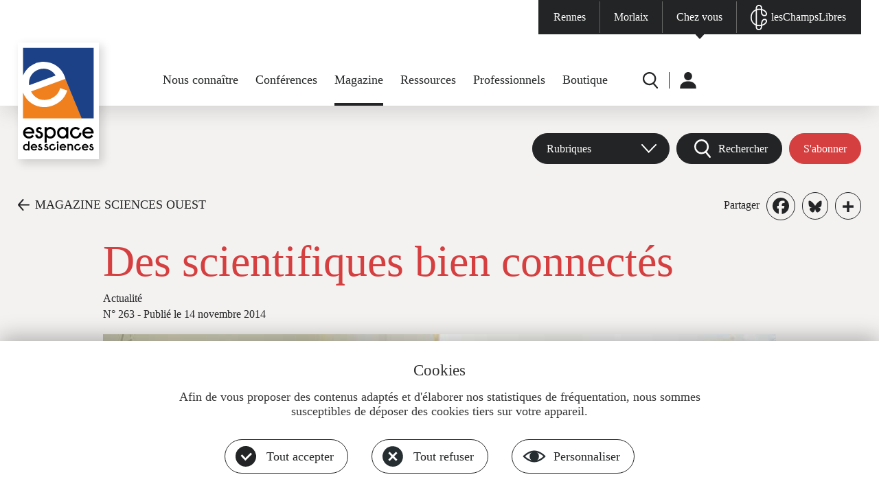

--- FILE ---
content_type: text/html; charset=UTF-8
request_url: https://www.espace-sciences.org/sciences-ouest/263/actualite/des-scientifiques-bien-connectes
body_size: 15239
content:
<!DOCTYPE html>
<html lang="fr" dir="ltr" prefix="og: https://ogp.me/ns#">
  <head>
    <link href="https://fonts.googleapis.com/css?family=Roboto:200,400,600,700,900" rel="stylesheet">
    <meta charset="utf-8" />
<noscript><style>form.antibot * :not(.antibot-message) { display: none !important; }</style>
</noscript><link rel="canonical" href="https://www.espace-sciences.org/sciences-ouest/263/actualite/des-scientifiques-bien-connectes" />
<meta property="og:site_name" content="L&#039;Espace des sciences | Sciences Ouest" />
<meta property="og:type" content="Actualité Sciences Ouest" />
<meta property="og:title" content="Des scientifiques bien connectés | Sciences Ouest" />
<meta property="og:description" content="Un chercheur a cartographié les coopérations scientifiques des laboratoires bretons. Surprise, les échanges avec l’Europe sont plus importants que les collaborations nationales." />
<meta property="og:image:url" content="https://www.espace-sciences.org/sites/default/files/sites/espace-sciences.org/files/images/sciences-ouest/actualite/scientifique-1000.jpg" />
<meta name="twitter:description" content="Un chercheur a cartographié les coopérations scientifiques des laboratoires bretons. Surprise, les échanges avec l’Europe sont plus importants que les collaborations nationales." />
<meta name="twitter:title" content="Des scientifiques bien connectés | Sciences Ouest" />
<meta name="twitter:image" content="https://www.espace-sciences.org/sites/default/files/sites/espace-sciences.org/files/images/sciences-ouest/actualite/scientifique-1000.jpg" />
<meta name="Generator" content="Drupal 10 (https://www.drupal.org)" />
<meta name="MobileOptimized" content="width" />
<meta name="HandheldFriendly" content="true" />
<meta name="viewport" content="width=device-width, initial-scale=1, maximum-scale=1, user-scalable=no" />
<meta property="Generator" content="Spam Master 2.67 - DB: 265 -Real-time Protection With Firewall Security at spammaster.org." />
<link rel="icon" href="/profiles/eds/themes/edsp/favicon.ico" type="image/vnd.microsoft.icon" />
<script>window.a2a_config=window.a2a_config||{};a2a_config.callbacks=[];a2a_config.overlays=[];a2a_config.templates={};a2a_config.icon_color = "#ffffff, #232425";

</script>

    <title>Des scientifiques bien connectés | Espace des sciences</title>
    <meta name="format-detection" content="telephone=no"/>
    <link rel="stylesheet" media="all" href="/sites/default/files/css/css_I-YNnuZyZixtuveqUgj7v7XYl2CQy0-OO8I_27Enn0M.css?delta=0&amp;language=fr&amp;theme=edsp&amp;include=[base64]" />
<link rel="stylesheet" media="all" href="/sites/default/files/css/css_zspENyaLXCXjP_aZhWyX--QL0DLxo_bKYYZ-wkBI7XM.css?delta=1&amp;language=fr&amp;theme=edsp&amp;include=[base64]" />

    
    <script type="text/javascript" src="https://app.mailjet.com/pas-nc-pop-in-v1.js"></script>
    <!-- Matomo -->
    <!--<script type="text/javascript">
      var _paq = _paq || [];

      // CNIL
      _paq.push([function() {
        var self = this;

        function getOriginalVisitorCookieTimeout() {
          var now = new Date(),
            nowTs = Math.round(now.getTime() / 1000),
            visitorInfo = self.getVisitorInfo();
          var createTs = parseInt(visitorInfo[2]);
          var cookieTimeout = 33696000; // 13 mois en secondes
          var originalTimeout = createTs + cookieTimeout -
            nowTs;
          return originalTimeout;
        }
        this.setVisitorCookieTimeout(getOriginalVisitorCookieTimeout());
      }]);

      /* tracker methods like "setCustomDimension" should be called before "trackPageView" */

      _paq.push(['trackPageView']);
      _paq.push(['enableLinkTracking']);
      (function() {
        var u = "//stats.espace-sciences.org/";
        _paq.push(['setTrackerUrl', u + 'pmat.php']);
        _paq.push(['setSiteId', '2']);
        var d = document,
          g = d.createElement('script'),
          s = d.getElementsByTagName('script')[0];
        g.type = 'text/javascript';
        g.async = true;
        g.defer = true;
        g.src = u + 'jmat';
        s.parentNode.insertBefore(g, s);
      })();
    </script>-->
    <!-- End Matomo Code -->
    <!--<script type="text/javascript">
      var _mtm = _mtm || [];
      _mtm.push({
        'mtm.startTime': (new Date().getTime()),
        'event': 'mtm.Start'
      });
      var d = document,
        g = d.createElement('script'),
        s = d.getElementsByTagName('script')[0];
      g.type = 'text/javascript';
      g.async = true;
      g.defer = true;
      g.src = 'https://stats.espace-sciences.org/js/container_4D6mO6m7.js';
      s.parentNode.insertBefore(g, s);
    </script>-->
    <!-- Matomo -->
    <script>
      var _paq = window._paq = window._paq || [];
      /* tracker methods like "setCustomDimension" should be called before "trackPageView" */
      _paq.push(['trackPageView']);
      _paq.push(['enableLinkTracking']);
      (function() {
        var u="https://stats.espace-sciences.org/";
        _paq.push(['setTrackerUrl', u+'pmat.php']);
        _paq.push(['setSiteId', '2']);
        var d=document, g=d.createElement('script'), s=d.getElementsByTagName('script')[0];
        g.async=true;
        g.src=u+'jmat';
        s.parentNode.insertBefore(g,s);
      })();
    </script>
    <noscript><p><img src="https://stats.espace-sciences.org/pmat.php?idsite=2&amp;rec=1" style="border:0;" alt="" /></p></noscript>
    <!-- End Matomo Code -->
  </head>
  <body class="role-anonymous region-content-used node-49488 sciences-ouest _63 actualite des-scientifiques-bien-connectes not-logged not-front node type-_-so-actualite theme-edsp">
        <a href="#main-content" class="visually-hidden focusable">
      Aller au contenu principal
    </a>
    
      <div class="dialog-off-canvas-main-canvas" data-off-canvas-main-canvas>
    <div id="page-container" class="layout-container">

  <header id="page-header" role="banner">
    <div id="page-header-inner">
      <nav id="menu-sites" class="clearfix center-1920">
        <div>
                  <ul class="menu clearfix level-0">
                    <li class="menu-item level-0 first menu-item--rennes">
        <a href="/rennes" data-drupal-link-system-path="node/63668">Rennes</a>
              </li>
                <li class="menu-item level-0 menu-item--morlaix">
        <a href="https://www.espace-sciences-morlaix.org">Morlaix</a>
              </li>
                <li class="menu-item level-0 menu-item--chez-vous">
        <a href="/" data-drupal-link-system-path="&lt;front&gt;">Chez vous</a>
              </li>
                <li class="menu-item level-0 last menu-item--leschampslibres">
        <a href="https://leschampslibres.fr">lesChampsLibres</a>
              </li>
            </ul>
  

</div>
      </nav>
      <div id="logo-menu-edsp" class="logo-menu center-1488 clearfix">
        <div id="logos">
          <a id="logo" href="/" title="Accueil" rel="home">
            <img src="/profiles/eds/themes/edsbase/images/header/logo-grand.svg" alt="Accueil" class="logo-grand">
            <img src="/profiles/eds/themes/edsbase/images/header/logo-petit.svg" alt="Accueil" class="logo-petit">
          </a>
        </div>
        <nav id="menu-principal">
          
                  <ul class="menu clearfix level-0">
                    <li class="menu-item level-0 expanded first menu-item--nous-connaitre has-children">
        <a href="/nous-connaitre/l-espace-des-sciences" data-drupal-link-system-path="node/41555">Nous connaître</a>
                                                <ul class="menu clearfix level-1"><div>
                    <li class="menu-item level-1 first menu-item--lespace-des-sciences">
        <a href="/nous-connaitre/l-espace-des-sciences" data-drupal-link-system-path="node/41555">L&#039;Espace des sciences</a>
              </li>
                <li class="menu-item level-1 menu-item--pole-bretagne-culture-scientifique">
        <a href="/nous-connaitre/pole-bretagne-culture-scientifique" data-drupal-link-system-path="node/56279">Pôle Bretagne culture scientifique</a>
              </li>
                <li class="menu-item level-1 menu-item--fete-de-la-science">
        <a href="/nous-connaitre/fete-science" data-drupal-link-system-path="node/63817">Fête de la science</a>
              </li>
                <li class="menu-item level-1 menu-item--nous-soutenir">
        <a href="/nous-connaitre/nous-soutenir" data-drupal-link-system-path="node/52111">Nous soutenir</a>
              </li>
                <li class="menu-item level-1 menu-item--offres-demploi">
        <a href="/nous-connaitre/offres-emploi" data-drupal-link-system-path="node/63763">Offres d&#039;emploi</a>
              </li>
                <li class="menu-item level-1 last menu-item--nous-contacter">
        <a href="/nous-contacter" data-drupal-link-system-path="webform/contact">Nous contacter</a>
              </li>
        </div>    </ul>
  
              </li>
                <li class="menu-item level-0 menu-item--conferences">
        <a href="/conferences" data-drupal-link-system-path="node/63670">Conférences</a>
              </li>
                <li class="menu-item level-0 expanded active-trail menu-item--magazine has-children">
        <a href="/sciences-ouest" data-drupal-link-system-path="node/63744">Magazine</a>
                                                <ul class="menu clearfix level-1"><div>
                    <li class="menu-item level-1 active-trail first menu-item--magazine-sciences-ouest">
        <a href="/sciences-ouest" data-drupal-link-system-path="node/63744">Magazine Sciences Ouest</a>
              </li>
                <li class="menu-item level-1 menu-item--les-archives">
        <a href="/sciences-ouest/archives" data-drupal-link-system-path="node/63745">Les archives</a>
              </li>
                <li class="menu-item level-1 menu-item--sabonner">
        <a href="https://boutique.espace-sciences.org/abonnements/">S&#039;abonner</a>
              </li>
                <li class="menu-item level-1 last menu-item--acheter-un-numero">
        <a href="https://boutique.espace-sciences.org/categorie-produit/magazine/">Acheter un numéro</a>
              </li>
        </div>    </ul>
  
              </li>
                <li class="menu-item level-0 expanded menu-item--ressources has-children">
        <a href="/la-science-en-question" data-drupal-link-system-path="node/63702">Ressources</a>
                                                <ul class="menu clearfix level-1"><div>
                    <li class="menu-item level-1 first menu-item--la-science-en-question">
        <a href="/la-science-en-question" data-drupal-link-system-path="node/63702">La science en question</a>
              </li>
                <li class="menu-item level-1 menu-item--juniors">
        <a href="/juniors" data-drupal-link-system-path="node/63687">Juniors</a>
              </li>
                <li class="menu-item level-1 menu-item--curieux-dastronomie">
        <a href="/curieux-astronomie" data-drupal-link-system-path="node/63722">Curieux d&#039;astronomie</a>
              </li>
                <li class="menu-item level-1 menu-item--expositions-passees">
        <a href="/expositions-passees" data-drupal-link-system-path="node/63766">Expositions passées</a>
              </li>
                <li class="menu-item level-1 last menu-item--espace-multimedia">
        <a href="/multimedia" data-drupal-link-system-path="node/63703">Espace multimédia</a>
              </li>
        </div>    </ul>
  
              </li>
                <li class="menu-item level-0 expanded menu-item--professionnels has-children">
        <a href="/prets-expositions" data-drupal-link-system-path="node/63729">Professionnels</a>
                                                <ul class="menu clearfix level-1"><div>
                    <li class="menu-item level-1 first menu-item--prets-dexpositions">
        <a href="/prets-expositions" data-drupal-link-system-path="node/63729">Prêts d&#039;expositions</a>
              </li>
                <li class="menu-item level-1 menu-item--enseignants">
        <a href="/enseignants" data-drupal-link-system-path="node/63673">Enseignants</a>
              </li>
                <li class="menu-item level-1 last menu-item--presse--medias">
        <a href="/presse-medias" data-drupal-link-system-path="node/63768">Presse &amp; médias</a>
              </li>
        </div>    </ul>
  
              </li>
                <li class="menu-item level-0 last menu-item--boutique">
        <a href="https://boutique.espace-sciences.org/">Boutique</a>
              </li>
            </ul>
  


        </nav>
        <nav id="menu-secondaire">
          <div class="clearfix">
                  <ul class="menu clearfix level-0">
                    <li class="menu-item level-0 first menu-item--r">
        <a href="/recherche" data-drupal-link-system-path="recherche">R</a>
              </li>
                <li class="menu-item level-0 expanded last menu-item--u has-children">
        <a href="/" data-drupal-link-system-path="&lt;front&gt;">U</a>
                                                <ul class="menu clearfix level-1"><div>
                    <li class="menu-item level-1 first last menu-item--me-connecter">
        <a href="/user/login" data-drupal-link-system-path="user/login">Me connecter</a>
              </li>
        </div>    </ul>
  
              </li>
            </ul>
  

</div>
        </nav>
      </div>
    </div>
  </header>

  <div id="menu-rwd"><div></div></div>
  <main id="page-main" role="main">
    
    
    
    
    <a id="main-content" tabindex="-1"></a>    <div class="layout-content">
        <div class="region region-content clearfix">
    <div data-drupal-messages-fallback class="hidden"></div>
<div id="block-contenudelapageprincipale" class="block block-system block-system-main-block">
  <div class="inner">
    
        
          <div class="content clearfix">
        



    
    

<article class="node">

  <div  id="contenu">

    <div id="entete-page" class="section">
      <div class="menu-so-wrapper center-1488">


<div id="menu-so" class="clearfix">
  <div class="abonnement item"><div class="views-element-container"><div class="view view-edsp-so-accueil view-id-edsp_so_accueil view-display-id-abonnement js-view-dom-id-e86af4779a8a5cbeb387c8b5b5f770e94c00e098b5ce7a910031299bb8c04e4b">
  
    
            <div class="view-content clearfix">
          <div class="views-row clearfix even views-row-1 first last">
    <div class="views-field views-field-field-lien-3"><div class="field-content"><a href="https://boutique.espace-sciences.org/abonnements/" target="_blank" rel="nofollow" class="bouton rouge">S'abonner</a></div></div>
  </div>

    </div>
            </div>
</div>
</div>
  <div class="rechercher item"><a href="#rechercher" class="bouton noir loupe">Rechercher</a></div>
  <nav class="menu-deroulant item">
                  <ul class="menu clearfix level-0">
                    <li class="menu-item level-0 expanded first last menu-item--rubriques has-children">
        <span>Rubriques</span>
                                                <ul class="menu clearfix level-1"><div>
                    <li class="menu-item level-1 first menu-item--actualites">
        <a href="/sciences-ouest/actualites" data-drupal-link-system-path="node/63749">Actualités</a>
              </li>
                <li class="menu-item level-1 menu-item--dossiers">
        <a href="/sciences-ouest/dossiers" data-drupal-link-system-path="node/63750">Dossiers</a>
              </li>
                <li class="menu-item level-1 menu-item--portraits">
        <a href="/sciences-ouest/portraits" data-drupal-link-system-path="node/63748">Portraits</a>
              </li>
                <li class="menu-item level-1 menu-item--grands-angles">
        <a href="/sciences-ouest/grands-angles" data-drupal-link-system-path="node/63747">Grands angles</a>
              </li>
                <li class="menu-item level-1 last menu-item--cartes-blanches">
        <a href="/sciences-ouest/cartes-blanches" data-drupal-link-system-path="node/63746">Cartes blanches</a>
              </li>
        </div>    </ul>
  
              </li>
            </ul>
  

</nav>
</div>

</div>
      <div id="retour-partage" class="center-1488">
        <div class="inner clearfix">
          <a href="/sciences-ouest/263" class="retour">MAGAZINE SCIENCES OUEST</a>
          <div class="partage"><span class="libelle">Partager</span><span class="a2a_kit a2a_kit_size_28 addtoany_list" data-a2a-url="https://www.espace-sciences.org/sciences-ouest/263/actualite/des-scientifiques-bien-connectes" data-a2a-title="Des scientifiques bien connectés"><a class="a2a_button_facebook"></a><a class="a2a_button_bluesky"></a><a class="a2a_dd addtoany_share" href="https://www.addtoany.com/share#url=https%3A%2F%2Fwww.espace-sciences.org%2Fsciences-ouest%2F263%2Factualite%2Fdes-scientifiques-bien-connectes&amp;title=Des%20scientifiques%20bien%20connect%C3%A9s"></a></span>
</div>
        </div>
      </div>
      <div id="texte-page" class="center-980">
        <h1 class="titre"><span class="field field--name-title field--type-string field--label-hidden">Des scientifiques bien connectés</span>
</h1>
        <h2 class="sous-titre">Actualité</h2>
        <div class="publication"><span>N° 263</span> - <span>Publié le 14 novembre 2014</span></div>
      </div>
      <div class="image center-980">  <img loading="lazy" src="/sites/default/files/styles/l980h562_1_744_/public/sites/espace-sciences.org/files/images/sciences-ouest/actualite/scientifique-1000.jpg?itok=ERvTJz_3" width="980" height="562" alt="" class="image-style-l980h562-1-744-" />


</div>
              <div class="credit center-980">© Université de Rennes1-G. Le Page</div>
                    <div class="legende center-794">Des étudiants roumains et leur professeur en visite dans le laboratoire Sciences chimiques de Rennes dans le cadre du projet “Les jeunes Européens dans la construction d&#039;une société de la connaissance”, <br />
le 23 octobre 2008.<br />
</div>
          </div>

    


<div id="rechercher" class="section recherche-rubrique">
  <div class="inner center-940">
    <div class="views-element-container"><a class="close" href="#close" title="Fermer"></a>
<div class="views-element">
  <div class="vis view view-edsp-so-accueil view-id-edsp_so_accueil view-display-id-rechercher js-view-dom-id-f512a14c5c1dbef21de2da874929a314acba9916a9f9567e782e31b4330a27f7">
    <h2 class="rechercher-titre">Magazine</h2>
              <div class="view-filters">
        <form class="views-exposed-form bef-exposed-form" data-bef-auto-submit="" data-bef-auto-submit-delay="500" data-bef-auto-submit-minimum-length="3" data-bef-auto-submit-full-form="" data-drupal-selector="views-exposed-form-edsp-so-accueil-rechercher" action="/json/edsp/so/accueil/cartes-blanches" method="get" id="views-exposed-form-edsp-so-accueil-rechercher" accept-charset="UTF-8">
  <div class="form--inline clearfix">
  <div class="spammaster-honey js-form-wrapper form-wrapper" style="display: none !important;"><input autocomplete="off" data-drupal-selector="edit-spammaster-extra-field-1" aria-describedby="edit-spammaster-extra-field-1--description" type="text" id="edit-spammaster-extra-field-1" name="spammaster_extra_field_1" value="" size="60" maxlength="128" class="form-text" />
</div>
<div class="spammaster-honey js-form-wrapper form-wrapper" style="display: none !important;"><input autocomplete="off" data-drupal-selector="edit-spammaster-extra-field-2" aria-describedby="edit-spammaster-extra-field-2--description" type="text" id="edit-spammaster-extra-field-2" name="spammaster_extra_field_2" value="" size="60" maxlength="128" class="form-text" />
</div>
<div class="js-form-item form-item js-form-type-textfield form-type-textfield js-form-item-combine form-item-combine">
      
        <input placeholder="Votre recherche" class="recherche form-text" data-drupal-selector="edit-combine" type="text" id="edit-combine" name="combine" value="" size="30" maxlength="128" />

        </div>
<div class="js-form-item form-item js-form-type-select form-type-select js-form-item-type-contenu form-item-type-contenu">
      
        <select class="type form-select" data-drupal-selector="edit-type-contenu" id="edit-type-contenu" name="type_contenu"><option value="All" selected="selected">Type d&#039;article</option><option value="2_so_actualite">Actualité</option><option value="so_carte_blanche_edsp">Carte blanche</option><option value="2_so_cqjc">Ce que je cherche [Portrait]</option><option value="2_so_dossier">Dossier</option><option value="2_so_plus">En savoir plus</option><option value="2_so_7">Épreuve par 7 [Portrait]</option><option value="2_so_evenement">Évènement du mois</option></select>

        </div>
<div class="js-form-item form-item js-form-type-select form-type-select js-form-item-categorie-so form-item-categorie-so">
      
        <select class="categorie form-select" data-drupal-selector="edit-categorie-so" id="edit-categorie-so" name="categorie_so"><option value="All" selected="selected">Catégorie</option><option value="6256">Archéo</option><option value="5645">Ciel &amp; Espace</option><option value="6032">Événement</option><option value="6027">Géographie</option><option value="6028">Histoire</option><option value="6025">Innovation</option><option value="6257">Nature</option><option value="6258">Physique-Chimie</option><option value="5643">Santé</option><option value="6029">Société</option><option value="5642">Technologies</option></select>

        </div>
<div class="js-form-item form-item js-form-type-textfield form-type-textfield js-form-item-numero form-item-numero">
      
        <input placeholder="Numéro" class="numero form-text" data-drupal-selector="edit-numero" type="text" id="edit-numero" name="numero" value="" size="30" maxlength="128" />

        </div>
<div class="js-form-item form-item js-form-type-textfield form-type-textfield js-form-item-mois form-item-mois">
      
        <input placeholder="Mois (AAAA-MM)" class="mois form-text" data-drupal-selector="edit-mois" type="text" id="edit-mois" name="mois" value="" size="12" maxlength="7" />

        </div>
<div class="js-form-item form-item js-form-type-textfield form-type-textfield js-form-item-spammaster-page form-item-spammaster-page form-no-label form-disabled">
        <input class="spammaster-honey form-text" style="display: none !important;" data-drupal-selector="edit-spammaster-page" disabled="disabled" type="text" id="edit-spammaster-page" name="spammaster_page" value="form" size="60" maxlength="128" />

        </div>
<div data-drupal-selector="edit-actions" class="form-actions js-form-wrapper form-wrapper" id="edit-actions"><input data-bef-auto-submit-click="" class="valider button js-form-submit form-submit" data-drupal-selector="edit-submit-edsp-so-accueil" type="submit" id="edit-submit-edsp-so-accueil" value="VALIDER" />
</div>
<fieldset class="categorie fieldgroup form-composite js-form-item form-item js-form-wrapper form-wrapper" data-drupal-selector="edit-categorie" id="edit-categorie--wrapper">
      <legend>
    <span class="fieldset-legend"></span>
  </legend>
  <div class="fieldset-wrapper">
                <div id="edit-categorie" class="form-radios"><div class="form-radios form--inline">
                  <div class="js-form-item form-item js-form-type-radio form-type-radio js-form-item-categorie form-item-categorie">
        <input class="categorie form-radio" data-drupal-selector="edit-categorie-all" type="radio" id="edit-categorie-all" name="categorie" value="All" checked="checked" />

        <label for="edit-categorie-all" class="option">Tout</label>
      </div>

                    <div class="js-form-item form-item js-form-type-radio form-type-radio js-form-item-categorie form-item-categorie">
        <input class="categorie form-radio" data-drupal-selector="edit-categorie-3082" type="radio" id="edit-categorie-3082" name="categorie" value="3082" />

        <label for="edit-categorie-3082" class="option">Vidéo</label>
      </div>

                    <div class="js-form-item form-item js-form-type-radio form-type-radio js-form-item-categorie form-item-categorie">
        <input class="categorie form-radio" data-drupal-selector="edit-categorie-3083" type="radio" id="edit-categorie-3083" name="categorie" value="3083" />

        <label for="edit-categorie-3083" class="option">Audio</label>
      </div>

                    <div class="js-form-item form-item js-form-type-radio form-type-radio js-form-item-categorie form-item-categorie">
        <input class="categorie form-radio" data-drupal-selector="edit-categorie-3085" type="radio" id="edit-categorie-3085" name="categorie" value="3085" />

        <label for="edit-categorie-3085" class="option">Photos</label>
      </div>

      </div>
</div>

          </div>
</fieldset>

</div>

</form>

      </div>
        <div class="view-counter">
      4513 résultat(s) trouvé(s)
    </div>
          <div class="view-content view-results clearfix">
        <div data-drupal-views-infinite-scroll-content-wrapper class="views-infinite-scroll-content-wrapper clearfix">    <div class="views-row clearfix even views-row-1 first">
    <div class="views-field views-field-nothing"><span class="field-content">    
<a href="/sciences-ouest/434/dossier/la-fee-electricite-de-l-atome-au-courant" class="lien-voir clearfix">
  <div class="image">
    <img loading="lazy" src="/sites/default/files/styles/l300w180/public/images/sciences-ouest/dossiers/banniere-V2_dossier-434_2560x590x2.jpg?itok=bL6L6A0c" width="300" height="180" alt="" class="image-style-l300w180" />



  </div>
  <div class="texte">
          <h3 class="titre"><span>La fée électricité, de l’atome au courant</span></h3>
              <div class="type">  
Dossier</div>
    <div class="date">N° 434 - <time datetime="2026-01-01T12:00:00Z" class="datetime">janvier 2026</time>
</div>
    <div class="pied">
      <div class="categorie-contenu gris"><div class="item-list"><ul><li>Article</li></ul></div></div>
              <div class="theme">Technologies</div>
          </div>
  </div>
</a></span></div>
  </div>
    <div class="views-row clearfix odd views-row-2">
    <div class="views-field views-field-nothing"><span class="field-content">    
<a href="/sciences-ouest/434/dossier/quand-le-courant-traverse-le-corps" class="lien-voir clearfix">
  <div class="image">
    <img loading="lazy" src="/sites/default/files/styles/l300w180/public/images/sciences-ouest/dossiers/courant-traverse-le-corps_1960x1100.jpg?itok=MdFgr1n7" width="300" height="180" alt="" class="image-style-l300w180" />



  </div>
  <div class="texte">
          <h3 class="titre"><span>Quand le courant traverse le corps</span></h3>
              <div class="type">  
Dossier</div>
    <div class="date">N° 434 - <time datetime="2026-01-01T12:00:00Z" class="datetime">janvier 2026</time>
</div>
    <div class="pied">
      <div class="categorie-contenu gris"><div class="item-list"><ul><li>Article</li></ul></div></div>
              <div class="theme">Physique-Chimie</div>
          </div>
  </div>
</a></span></div>
  </div>
    <div class="views-row clearfix even views-row-3">
    <div class="views-field views-field-nothing"><span class="field-content">    
<a href="/sciences-ouest/434/dossier/sommes-nous-electriques" class="lien-voir clearfix">
  <div class="image">
    <img loading="lazy" src="/sites/default/files/styles/l300w180/public/images/sciences-ouest/dossiers/sommes-nous-electrique_1960x1100_0.jpg?itok=qD6NSj9g" width="300" height="180" alt="" class="image-style-l300w180" />



  </div>
  <div class="texte">
          <h3 class="titre"><span>Sommes-nous électriques ?</span></h3>
              <div class="type">  
Dossier</div>
    <div class="date">N° 434 - <time datetime="2026-01-01T12:00:00Z" class="datetime">janvier 2026</time>
</div>
    <div class="pied">
      <div class="categorie-contenu gris"><div class="item-list"><ul><li>Article</li></ul></div></div>
              <div class="theme">Santé</div>
          </div>
  </div>
</a></span></div>
  </div>
    <div class="views-row clearfix odd views-row-4">
    <div class="views-field views-field-nothing"><span class="field-content">    
<a href="/sciences-ouest/434/dossier/pourquoi-certaines-anguilles-sont-electriques" class="lien-voir clearfix">
  <div class="image">
    <img loading="lazy" src="/sites/default/files/styles/l300w180/public/images/sciences-ouest/dossiers/anguilles-electriques_1960x1100.jpg?itok=Qty4OpiS" width="300" height="180" alt="" class="image-style-l300w180" />



  </div>
  <div class="texte">
          <h3 class="titre"><span>Pourquoi certaines anguilles sont électriques ?</span></h3>
              <div class="type">  
Dossier</div>
    <div class="date">N° 434 - <time datetime="2026-01-01T12:00:00Z" class="datetime">janvier 2026</time>
</div>
    <div class="pied">
      <div class="categorie-contenu gris"><div class="item-list"><ul><li>Article</li></ul></div></div>
              <div class="theme">Nature</div>
          </div>
  </div>
</a></span></div>
  </div>
    <div class="views-row clearfix even views-row-5 last">
    <div class="views-field views-field-nothing"><span class="field-content">    
<a href="/sciences-ouest/434/dossier/des-etincelles-jusque-dans-les-nuages" class="lien-voir clearfix">
  <div class="image">
    <img loading="lazy" src="/sites/default/files/styles/l300w180/public/images/sciences-ouest/dossiers/etincelles-nuages_1960x1100_0.jpg?itok=WIBsc06B" width="300" height="180" alt="" class="image-style-l300w180" />



  </div>
  <div class="texte">
          <h3 class="titre"><span>Des étincelles jusque dans les nuages</span></h3>
              <div class="type">  
Dossier</div>
    <div class="date">N° 434 - <time datetime="2026-01-01T12:00:00Z" class="datetime">janvier 2026</time>
</div>
    <div class="pied">
      <div class="categorie-contenu gris"><div class="item-list"><ul><li>Article</li></ul></div></div>
              <div class="theme">Physique-Chimie</div>
          </div>
  </div>
</a></span></div>
  </div>
</div>

      </div>
              
<ul class="js-pager__items pager" data-drupal-views-infinite-scroll-pager>
  <li class="pager__item">
    <a class="button" href="?page=1" title="Charger plus d'éléments" rel="next"></a>
  </li>
</ul>

          </div>
</div>


</div>

  </div>
</div>


          <div id="redactionnel-haut" class="section center-794">
        <div class="inner">
          <div class="chapeau"><p>Un chercheur a cartographié les coopérations scientifiques des laboratoires bretons. Surprise, les échanges avec l’Europe sont plus importants que les collaborations nationales.</p>
</div>
          <div class="texte"><p>La recherche bretonne est ouverte sur le monde. Les chercheurs entretiennent des relations avec la plupart de leurs confrères étrangers dans toutes les disciplines scientifiques, qu’ils soient en Europe ou sur d’autres continents. C’est ce qu’il ressort des travaux récemment publiés(1) de Bertrand Moro, du laboratoire Reso (Rennes - espaces et sociétés) de l’Université Rennes2. Le géographe s’interroge sur la réalité d’un système régional de recherche : <em>« À l’heure où l’on parle d’économie de la connaissance – c’est l’objectif de la stratégie de Lisbonne pour l’Union européenne –, l’attractivité territoriale et la visibilité internationale constituent des enjeux majeurs du développement socio-économique, d’où l’importance d’une structuration de la recherche. »</em></p>
</div>
                  </div>
      </div>
    
    
    
          <div id="redactionnel-bas" class="section center-794">
        <div class="inner">
                      <div class="texte"><p><img alt src="/sites/espace-sciences.org/files/documents/sciences-ouest/scientifique_602.jpg" style="line-height: 1.333em; width: 602px; height: 511px;"><span style="font-size: 11px; line-height: 1.333em;">© Bertrand Moro</span></p><p><strong>Dans toutes les disciplines</strong></p><p><span style="line-height: 1.333em;">Pour son étude, le chercheur a construit une base de données inédite à partir des rapports quadriennaux de tous les laboratoires de la région. Pendant trois ans, il a collecté et analysé plusieurs milliers de pages d’informations auprès de chaque établissement(2). Premier constat, la région possède de nombreuses structures de recherche (139) dans toutes les disciplines, avec une prédominance des sciences marines et agronomiques. Tous les organismes nationaux n’ont pas forcément un centre en région, mais la plupart sont quand même présents en Bretagne. Le développement de réseaux régionaux, tels que le Pôle de recherche et d’enseignement supérieur (Pres) Université européenne de Bretagne, devrait encore renforcer ces points forts.</span></p><p><strong>Rayonnement international</strong></p><p><span style="line-height: 1.333em;">L’autre atout de la recherche bretonne, c’est son rayonnement international. À partir des échanges de personnels (professeurs invités, stages de recherche, conventions interlaboratoires...), Bertrand Moro a dessiné les cartes des relations scientifiques dans le monde.</span></p><p>Sans surprise, les États-Unis prennent la première place hors Union européenne (18%). Au sein de l’Europe, le principal partenaire de la Bretagne (17%) est le Royaume-Uni. <em>« Ce sont toujours les plus gros pôles de recherche qui drainent les principaux flux de collaboration »,</em> observe-t-il. L’étude révèle aussi que les laboratoires bretons collaborent beaucoup plus à l’échelle européenne que nationale. En France, l’essentiel des échanges a lieu avec la région parisienne (45%) et les Pays de la Loire (16%), où joue la proximité géographique.<br>Sur le plan régional, les échanges répondent surtout à une logique de site et de spécialités. <em>« Pour de nombreuses coopérations scientifiques, on retrouve très clairement le caractère bipolaire du territoire, avec les pôles rennais et brestois (80% des laboratoires), auxquels s’ajoutent des collaborations dispersées dans les villes du littoral »,</em> note le chercheur.</p><p><strong>Pousser la porte du voisin</strong></p><p><span style="line-height: 1.333em;">Conclusion ? Même si l’on ne peut parler de système régional, la recherche bretonne fait preuve d’une richesse et d’une polyvalence qui la positionnent parmi les meilleures françaises, affirme Bertrand Moro, qui espère que son analyse aidera les laboratoires et leur tutelle à réduire certains déficits d’information : </span><em style="line-height: 1.333em;">« Les responsables que j’ai interrogés disent souvent mieux connaître leurs homologues étrangers traitant des mêmes thématiques que leurs collègues. »</em><span style="line-height: 1.333em;"> Peut-être pousseront-ils maintenant la porte du labo voisin !</span></p></div>
                                          <div class="auteur">Raphaël Baldos</div>
                                          <div class="onglets">
                              <input type="radio" id="notes" name="onglets" checked="checked">
                <label for="notes">Notes</label>
                <div class="onglet"><p>(1)Publication dans L’Information géographique, à partir de sa thèse <em>“L’organisation territoriale de la recherche publique en Bretagne : une approche systémique”</em>, dirigée par le professeur Guy Baudelle.<br>(2)Données collectées en 2002 dont certaines ont été réactualisées en 2006.</p>
</div>
                                            <input type="radio" id="contact" name="onglets">
                <label for="contact">Contact</label>
                <div class="onglet"><p>Bertrand Moro <span class="spamspan"><span class="u">bertrand.moro</span> [at] <span class="d">laposte.net</span><span class="t"> (bertrand[dot]moro[at]laposte[dot]net)</span></span></p>
</div>
                          </div>
                  </div>
      </div>
    
          <div id="frise-actualite" class="section ph">
        <div class="inner">
          <h2 class="section-titre">TOUTES LES ACTUALITÉS</h2>
        </div>
      </div>
    
    


<div id="pied-so" class="section rouge ph pb">
  <div class="inner center-1200 clearfix">
    <div class="liens">
      <div class="magazine"><a href="/sciences-ouest/magazine">Découvrir le magazine</a></div>
      <div class="abonnement"><div class="views-element-container"><div class="view view-edsp-so-accueil view-id-edsp_so_accueil view-display-id-abonnement_2 js-view-dom-id-f4d6aa7a79e901c3acab573bd5e149a052c62e32e1dca5c7cd8a9dd5aa7151ad">
  
    
            <div class="view-content clearfix">
          <div class="views-row clearfix even views-row-1 first last">
    <div class="views-field views-field-field-lien-3"><div class="field-content"><a href="https://boutique.espace-sciences.org/abonnements/" target="_blank" rel="nofollow">Je veux m'abonner</a></div></div>
  </div>

    </div>
            </div>
</div>
</div>
    </div>
    <div class="nl">
      <div>Abonnez-vous à la newsletter<br>du magazine Sciences Ouest</div>
      <iframe data-w-token="f174284ec915a0920246" data-w-type="pop-in" frameborder="0" scrolling="yes" marginheight="0" marginwidth="0" src="https://7ooj.mjt.lu/wgt/7ooj/n7r/form?c=d2e9c681" width="100%" style="height: 0;"></iframe>
      <iframe data-w-token="f174284ec915a0920246" data-w-type="trigger" frameborder="0" scrolling="no" marginheight="0" marginwidth="0" src="https://7ooj.mjt.lu/wgt/7ooj/n7r/trigger?c=b7927ee3" width="100%" style="height: 0;"></iframe>
    </div>
    <div class="reseaux">
      <h2>Suivez Sciences Ouest</h2>
      <div class="liens-reseaux">
        <div class="views-element-container"><div class="view view-edsp-so-accueil view-id-edsp_so_accueil view-display-id-reseaux js-view-dom-id-681153ffd584a1102233448a1b5ccbd15be8c1ae6156dc1bb5ad3f0129f3d8fe">
  
    
            <div class="view-content clearfix">
          <div class="views-row clearfix even views-row-1 first last">
    <div class="views-field views-field-nothing"><span class="field-content"><a href="https://www.facebook.com/SciencesOuestMag" rel="nofollow" target="_blank" class="facebook" title="Compte Facebook de Sciences Ouest"></a><a href="https://bsky.app/profile/sciencesouest.bsky.social" rel="nofollow" target="_blank" class="twitter" title="Compte Bluesky de Sciences Ouest"></a><a href="https://www.espace-sciences.org/cafeseds/podcasts" rel="nofollow" target="_blank" class="youtube" title="Compte Youtube de Sciences Ouest"></a></span></div>
  </div>

    </div>
            </div>
</div>

      </div>
    </div>
  </div>
</div>


  </div>

</article>

      </div>
      </div>
</div>

  </div>

    </div>  </main>

  <footer id="page-footer" role="contentinfo">
    <div id="reseaux-nl-menus">
      <div id="menus" class="chez-vous center-1488 clearfix">
        <div id="menus-1" class="menus clearfix">
          <nav class="rennes menu">
            <h2>Espace des sciences<br>Rennes</h2>
            <div class="sep"></div>
            
                  <ul class="menu clearfix level-0">
                    <li class="menu-item level-0 first menu-item--nous-contacter">
        <a href="/nous-contacter" data-drupal-link-system-path="webform/contact">Nous contacter</a>
              </li>
                <li class="menu-item level-0 expanded menu-item--infos-pratiques has-children">
        <a href="/" data-drupal-link-system-path="&lt;front&gt;">Infos pratiques</a>
                                                <ul class="menu clearfix level-1"><div>
                    <li class="menu-item level-1 first menu-item--infos--resas">
        <a href="/rennes/infos-pratiques" data-drupal-link-system-path="node/63682">Infos &amp; résas</a>
              </li>
                <li class="menu-item level-1 menu-item--accessibilite">
        <a href="/rennes/infos-pratiques#accessibilite" data-drupal-link-system-path="node/63682">Accessibilité</a>
              </li>
                <li class="menu-item level-1 menu-item--horaires">
        <a href="/rennes/infos-pratiques#horaires" data-drupal-link-system-path="node/63682">Horaires</a>
              </li>
                <li class="menu-item level-1 menu-item--tarifs">
        <a href="/rennes/infos-pratiques#tarifs" data-drupal-link-system-path="node/63682">Tarifs</a>
              </li>
                <li class="menu-item level-1 last menu-item--acces">
        <a href="/rennes/infos-pratiques#acces" data-drupal-link-system-path="node/63682">Accès</a>
              </li>
        </div>    </ul>
  
              </li>
                <li class="menu-item level-0 expanded menu-item--au-programme has-children">
        <a href="/" data-drupal-link-system-path="&lt;front&gt;">Au programme</a>
                                                <ul class="menu clearfix level-1"><div>
                    <li class="menu-item level-1 first menu-item--agenda">
        <a href="/rennes/agenda" data-drupal-link-system-path="node/64379">Agenda</a>
              </li>
                <li class="menu-item level-1 menu-item--expositions">
        <a href="/rennes/expositions" data-drupal-link-system-path="node/63767">Expositions</a>
              </li>
                <li class="menu-item level-1 menu-item--planetarium">
        <a href="/rennes/planetarium" data-drupal-link-system-path="node/63723">Planétarium</a>
              </li>
                <li class="menu-item level-1 menu-item--conferences">
        <a href="/rennes/conferences" data-drupal-link-system-path="node/63671">Conférences</a>
              </li>
                <li class="menu-item level-1 menu-item--evenements">
        <a href="/rennes/evenements" data-drupal-link-system-path="node/63762">Événements</a>
              </li>
                <li class="menu-item level-1 last menu-item--fete-de-la-science">
        <a href="/rennes/fete-science" data-drupal-link-system-path="node/63675">Fête de la science</a>
              </li>
        </div>    </ul>
  
              </li>
                <li class="menu-item level-0 expanded menu-item--vous-etes has-children">
        <a href="/" data-drupal-link-system-path="&lt;front&gt;">Vous êtes</a>
                                                <ul class="menu clearfix level-1"><div>
                    <li class="menu-item level-1 first menu-item--famille">
        <a href="/rennes/vous-etes/famille" data-drupal-link-system-path="node/63756">Famille</a>
              </li>
                <li class="menu-item level-1 menu-item---jeune-et-etudiant">
        <a href="/rennes/vous-etes/jeunes-etudiants" data-drupal-link-system-path="node/63755"> Jeune et étudiant</a>
              </li>
                <li class="menu-item level-1 menu-item--abonne">
        <a href="/rennes/vous-etes/abonne" data-drupal-link-system-path="node/63757">Abonné</a>
              </li>
                <li class="menu-item level-1 menu-item--groupes">
        <a href="/rennes/vous-etes/groupes" data-drupal-link-system-path="node/63753">Groupes</a>
              </li>
                <li class="menu-item level-1 menu-item--enseignant">
        <a href="/rennes/vous-etes/enseignants" data-drupal-link-system-path="node/63751">Enseignant</a>
              </li>
                <li class="menu-item level-1 menu-item--professionnel">
        <a href="/rennes/vous-etes/professionnel" data-drupal-link-system-path="node/63758">Professionnel</a>
              </li>
                <li class="menu-item level-1 last menu-item--presse-et-medias">
        <a href="/rennes/vous-etes/presse-media" data-drupal-link-system-path="node/63754">Presse et médias</a>
              </li>
        </div>    </ul>
  
              </li>
                <li class="menu-item level-0 menu-item--billetterie">
        <a href="https://billetterie.leschampslibres.fr/fr-FR/billetterie">Billetterie</a>
              </li>
                <li class="menu-item level-0 menu-item--your-visit">
        <a href="/rennes/your-visit" data-drupal-link-system-path="node/63685">Your visit</a>
              </li>
                <li class="menu-item level-0 last menu-item--tu-visita">
        <a href="/rennes/tu-visita" data-drupal-link-system-path="node/63684">Tu visita</a>
              </li>
            </ul>
  


          </nav>
          <nav class="morlaix menu">
            <h2>Espace des sciences<br>Morlaix</h2>
            <div class="sep"></div>
            
                  <ul class="menu clearfix level-0">
                    <li class="menu-item level-0 first menu-item--nous-contacter">
        <a href="https://www.espace-sciences-morlaix.org/contact/">Nous contacter</a>
              </li>
                <li class="menu-item level-0 expanded menu-item--infos-pratiques has-children">
        <a href="https://www.espace-sciences-morlaix.org/infos-pratiques-2/">Infos pratiques</a>
                                                <ul class="menu clearfix level-1"><div>
                    <li class="menu-item level-1 first menu-item--infos--resas">
        <a href="https://www.espace-sciences-morlaix.org/infos-pratiques-2/">Infos &amp; résas</a>
              </li>
                <li class="menu-item level-1 menu-item--accessibilite">
        <a href="https://www.espace-sciences-morlaix.org/infos-pratiques-2/#accessibilite">Accessibilité</a>
              </li>
                <li class="menu-item level-1 menu-item--horaires">
        <a href="https://www.espace-sciences-morlaix.org/infos-pratiques-2/#horaires">Horaires</a>
              </li>
                <li class="menu-item level-1 menu-item--tarifs">
        <a href="https://www.espace-sciences-morlaix.org/infos-pratiques-2/#tarifs">Tarifs</a>
              </li>
                <li class="menu-item level-1 last menu-item--acces">
        <a href="https://www.espace-sciences-morlaix.org/infos-pratiques-2/#acces">Accès</a>
              </li>
        </div>    </ul>
  
              </li>
                <li class="menu-item level-0 expanded menu-item--au-programme has-children">
        <a href="https://www.espace-sciences-morlaix.org/agenda/">Au programme</a>
                                                <ul class="menu clearfix level-1"><div>
                    <li class="menu-item level-1 first menu-item--agenda">
        <a href="https://www.espace-sciences-morlaix.org/agenda/">Agenda</a>
              </li>
                <li class="menu-item level-1 last menu-item--les-expositions">
        <a href="https://www.espace-sciences-morlaix.org/expositions/">Les expositions</a>
              </li>
        </div>    </ul>
  
              </li>
                <li class="menu-item level-0 expanded menu-item--vous-etes has-children">
        <a href="https://www.espace-sciences-morlaix.org/visiteur/famille/">Vous êtes</a>
                                                <ul class="menu clearfix level-1"><div>
                    <li class="menu-item level-1 first menu-item--famille">
        <a href="https://www.espace-sciences-morlaix.org/visiteur/famille/">Famille</a>
              </li>
                <li class="menu-item level-1 menu-item--jeune-et-etudiant">
        <a href="https://www.espace-sciences-morlaix.org/visiteur/jeune-et-etudiant-2/">Jeune et étudiant</a>
              </li>
                <li class="menu-item level-1 menu-item--groupe">
        <a href="https://www.espace-sciences-morlaix.org/visiteur/groupe/" title="Groupe">Groupe</a>
              </li>
                <li class="menu-item level-1 last menu-item--enseignant">
        <a href="https://www.espace-sciences-morlaix.org/visiteur/enseignant/">Enseignant</a>
              </li>
        </div>    </ul>
  
              </li>
                <li class="menu-item level-0 expanded menu-item--la-manufacture has-children">
        <a href="/" data-drupal-link-system-path="&lt;front&gt;">La Manufacture</a>
                                                <ul class="menu clearfix level-1"><div>
                    <li class="menu-item level-1 first menu-item--son-histoire">
        <a href="https://www.espace-sciences-morlaix.org/accueil/la-manufacture-historique/">Son histoire</a>
              </li>
                <li class="menu-item level-1 last menu-item--lespace-des-sciences-de-morlaix">
        <a href="https://www.espace-sciences-morlaix.org/accueil/lespace-des-sciences-de-morlaix/">L&#039;Espace des sciences de Morlaix</a>
              </li>
        </div>    </ul>
  
              </li>
                <li class="menu-item level-0 last menu-item--billetterie">
        <a href="https://reservation.espace-sciences-morlaix.org/">Billetterie</a>
              </li>
            </ul>
  


          </nav>
        </div>
        <div id="menus-2" class="menus clearfix">
          <nav class="chez-vous menu">
            <h2>L'Espace des sciences<br>Chez vous</h2>
            <div class="sep"></div>
            
                  <ul class="menu clearfix level-0">
                    <li class="menu-item level-0 first menu-item--conferences">
        <a href="/conferences" data-drupal-link-system-path="node/63670">Conférences</a>
              </li>
                <li class="menu-item level-0 expanded active-trail menu-item--magazine has-children">
        <a href="/sciences-ouest" data-drupal-link-system-path="node/63744">Magazine</a>
                                                <ul class="menu clearfix level-1"><div>
                    <li class="menu-item level-1 active-trail first menu-item--magazine-sciences-ouest">
        <a href="/sciences-ouest" data-drupal-link-system-path="node/63744">Magazine Sciences Ouest</a>
              </li>
                <li class="menu-item level-1 menu-item--les-archives">
        <a href="/sciences-ouest/archives" data-drupal-link-system-path="node/63745">Les archives</a>
              </li>
                <li class="menu-item level-1 menu-item--sabonner">
        <a href="https://boutique.espace-sciences.org/abonnements/">S&#039;abonner</a>
              </li>
                <li class="menu-item level-1 last menu-item--acheter-un-numero">
        <a href="https://boutique.espace-sciences.org/categorie-produit/magazine/">Acheter un numéro</a>
              </li>
        </div>    </ul>
  
              </li>
                <li class="menu-item level-0 expanded menu-item--ressources has-children">
        <a href="/la-science-en-question" data-drupal-link-system-path="node/63702">Ressources</a>
                                                <ul class="menu clearfix level-1"><div>
                    <li class="menu-item level-1 first menu-item--la-science-en-question">
        <a href="/la-science-en-question" data-drupal-link-system-path="node/63702">La science en question</a>
              </li>
                <li class="menu-item level-1 menu-item--juniors">
        <a href="/juniors" data-drupal-link-system-path="node/63687">Juniors</a>
              </li>
                <li class="menu-item level-1 menu-item--curieux-dastronomie">
        <a href="/curieux-astronomie" data-drupal-link-system-path="node/63722">Curieux d&#039;astronomie</a>
              </li>
                <li class="menu-item level-1 menu-item--expositions-passees">
        <a href="/expositions-passees" data-drupal-link-system-path="node/63766">Expositions passées</a>
              </li>
                <li class="menu-item level-1 last menu-item--espace-multimedias">
        <a href="/multimedia" data-drupal-link-system-path="node/63703">Espace multimédias</a>
              </li>
        </div>    </ul>
  
              </li>
                <li class="menu-item level-0 expanded menu-item--professionnels has-children">
        <a href="/prets-expositions" data-drupal-link-system-path="node/63729">Professionnels</a>
                                                <ul class="menu clearfix level-1"><div>
                    <li class="menu-item level-1 first menu-item--prets-dexpositions">
        <a href="/prets-expositions" data-drupal-link-system-path="node/63729">Prêts d&#039;expositions</a>
              </li>
                <li class="menu-item level-1 menu-item--enseignants">
        <a href="/enseignants" data-drupal-link-system-path="node/63673">Enseignants</a>
              </li>
                <li class="menu-item level-1 last menu-item--presse--medias">
        <a href="/presse-medias" data-drupal-link-system-path="node/63768">Presse &amp; médias</a>
              </li>
        </div>    </ul>
  
              </li>
                <li class="menu-item level-0 last menu-item--boutique">
        <a href="https://boutique.espace-sciences.org/">Boutique</a>
              </li>
            </ul>
  


          </nav>
          <nav class="tout-eds menu">
            <h2>Tout l'Espace<br>des sciences</h2>
            <div class="sep"></div>
            
                  <ul class="menu clearfix level-0">
                    <li class="menu-item level-0 first menu-item--nous-contacter">
        <a href="/nous-contacter" data-drupal-link-system-path="webform/contact">Nous contacter</a>
              </li>
                <li class="menu-item level-0 expanded menu-item--nous-connaitre has-children">
        <a href="/" data-drupal-link-system-path="&lt;front&gt;">Nous connaître</a>
                                                <ul class="menu clearfix level-1"><div>
                    <li class="menu-item level-1 first menu-item--lespace-des-sciences">
        <a href="/nous-connaitre/l-espace-des-sciences" data-drupal-link-system-path="node/41555">L&#039;Espace des sciences</a>
              </li>
                <li class="menu-item level-1 menu-item--pole-bretagne-culture-scientifique">
        <a href="/nous-connaitre/pole-bretagne-culture-scientifique" data-drupal-link-system-path="node/56279">Pôle Bretagne culture scientifique</a>
              </li>
                <li class="menu-item level-1 menu-item--fete-de-la-science">
        <a href="/nous-connaitre/fete-science" data-drupal-link-system-path="node/63817">Fête de la science</a>
              </li>
                <li class="menu-item level-1 menu-item--nous-soutenir">
        <a href="/nous-connaitre/nous-soutenir" data-drupal-link-system-path="node/52111">Nous soutenir</a>
              </li>
                <li class="menu-item level-1 last menu-item--offres-demploi">
        <a href="/nous-connaitre/offres-emploi" data-drupal-link-system-path="node/63763">Offres d&#039;emploi</a>
              </li>
        </div>    </ul>
  
              </li>
                <li class="menu-item level-0 expanded last menu-item--mentions-obligatoires has-children">
        <a href="/" data-drupal-link-system-path="&lt;front&gt;">Mentions obligatoires</a>
                                                <ul class="menu clearfix level-1"><div>
                    <li class="menu-item level-1 first menu-item--mentions-legales">
        <a href="/mentions-legales" data-drupal-link-system-path="node/52479">Mentions légales</a>
              </li>
                <li class="menu-item level-1 menu-item--donnees-personnelles">
        <a href="/cookies-et-donnees-personnelles" data-drupal-link-system-path="node/56619">Données personnelles</a>
              </li>
                <li class="menu-item level-1 last menu-item--gerer-les-cookies">
        <a href="/#tarteaucitron" data-drupal-link-system-path="&lt;front&gt;">Gérer les cookies</a>
              </li>
        </div>    </ul>
  
              </li>
            </ul>
  


          </nav>
        </div>
      </div>
    </div>
    <div id="partenaires-footer" class="center-1488 clearfix">
      <div id="partenaires-footer-logos" class="clearfix">
        <a href="http://www.ac-rennes.fr/" rel="nofollow" target="_blank" class="academie" title="Accéder au site Académie de Rennes"></a>
        <a href="http://www.bretagne.bzh/" rel="nofollow" target="_blank" class="bretagne" title="Accéder au site Région de Bretagne"></a>
        <a href="http://www.ille-et-vilaine.fr/fr" rel="nofollow" target="_blank" class="ille-vilaine" title="Accéder au site Ille-et-Vilaine"></a>
        <a href="http://metropole.rennes.fr/" rel="nofollow" target="_blank" class="rennes" title="Accéder au site Rennes Métropole"></a>
        <a href="http://www.morlaix-communaute.bzh/" rel="nofollow" target="_blank" class="morlaix-communaute" title="Accéder au site Morlaix Communauté"></a>
        <a href="http://www.ville.morlaix.fr/" rel="nofollow" target="_blank" class="morlaix-ville" title="Accéder au site Ville de Morlaix"></a>
      </div>
      <a href="/nous-connaitre/pole-bretagne-culture-scientifique" id="pbcs"></a>
    </div>
    <div id="menu-footer">
      <nav id="menu-footer-inner" class="center-1488 clearfix">
        
                  <ul class="menu clearfix level-0">
                    <li class="menu-item level-0 first menu-item--mentions-legales">
        <a href="/mentions-legales" data-drupal-link-system-path="node/52479">Mentions légales</a>
              </li>
                <li class="menu-item level-0 menu-item--donnees-personnelles">
        <a href="/cookies-et-donnees-personnelles" data-drupal-link-system-path="node/56619">Données personnelles</a>
              </li>
                <li class="menu-item level-0 menu-item--gerer-les-cookies">
        <a href="#tarteaucitron">Gérer les cookies</a>
              </li>
                <li class="menu-item level-0 last menu-item--©-espace-des-sciences">
        <a href="/" data-drupal-link-system-path="&lt;front&gt;">© Espace des sciences</a>
              </li>
            </ul>
  


      </nav>
    </div>
  </footer>

</div>
  </div>

    
    <script type="application/json" data-drupal-selector="drupal-settings-json">{"path":{"baseUrl":"\/","pathPrefix":"","currentPath":"node\/49488","currentPathIsAdmin":false,"isFront":false,"currentLanguage":"fr"},"pluralDelimiter":"\u0003","suppressDeprecationErrors":true,"ajaxPageState":{"libraries":"[base64]","theme":"edsp","theme_token":null},"ajaxTrustedUrl":{"\/json\/edsp\/so\/accueil\/cartes-blanches":true},"tacjs":{"dialog":{"privacyUrl":"https:\/\/devd9.espace-sciences.org\/cookies-et-donnees-personnelles","bodyPosition":"bottom","hashtag":"#tarteaucitron","cookieName":"tarteaucitron","orientation":"bottom","groupServices":false,"serviceDefaultState":"wait","showAlertSmall":false,"cookieslist":false,"showIcon":false,"iconSrc":"","iconPosition":"BottomRight","adblocker":false,"DenyAllCta":true,"AcceptAllCta":true,"highPrivacy":true,"handleBrowserDNTRequest":false,"removeCredit":true,"moreInfoLink":true,"useExternalCss":true,"useExternalJs":true,"cookieDomain":"","readmoreLink":"","mandatory":true,"mandatoryCta":false,"closePopup":false,"customCloserId":""},"services":{"myfeelback":{"status":false,"languages":[],"readMore":"","readmoreLink":"","needConsent":false},"doubleclick":{"status":false,"languages":[],"readMore":"","readmoreLink":"","needConsent":false},"userpilot":{"status":false,"languages":[],"readMore":"","readmoreLink":"","needConsent":false},"piwikpro":{"status":false,"languages":[],"readMore":"","readmoreLink":"","needConsent":false},"pinterestpixel":{"status":false,"languages":[],"readMore":"","readmoreLink":"","needConsent":false},"elfsight":{"status":false,"languages":[],"readMore":"","readmoreLink":"","needConsent":false},"plezi":{"status":false,"languages":[],"readMore":"","readmoreLink":"","needConsent":false},"smartsupp":{"status":false,"languages":[],"readMore":"","readmoreLink":"","needConsent":false},"sharpspring":{"status":false,"languages":[],"readMore":"","readmoreLink":"","needConsent":false},"pardot":{"status":false,"languages":[],"readMore":"","readmoreLink":"","needConsent":false},"openwebanalytics":{"status":false,"languages":[],"readMore":"","readmoreLink":"","needConsent":false},"xandr":{"status":false,"languages":[],"readMore":"","readmoreLink":"","needConsent":false},"xandrsegment":{"status":false,"languages":[],"readMore":"","readmoreLink":"","needConsent":false},"xandrconversion":{"status":false,"languages":[],"readMore":"","readmoreLink":"","needConsent":false},"helloasso":{"status":false,"languages":[],"readMore":"","readmoreLink":"","needConsent":false},"podcloud":{"status":false,"languages":[],"readMore":"","readmoreLink":"","needConsent":false},"facebookpost":{"status":false,"languages":[],"readMore":"","readmoreLink":"","needConsent":false},"amplitude":{"status":false,"languages":[],"readMore":"","readmoreLink":"","needConsent":false},"abtasty":{"status":false,"languages":[],"readMore":"","readmoreLink":"","needConsent":false},"metrica":{"status":false,"languages":[],"readMore":"","readmoreLink":"","needConsent":false},"addthis":{"status":false,"languages":[],"readMore":"","readmoreLink":"","needConsent":false},"addtoanyfeed":{"status":false,"languages":[],"readMore":"","readmoreLink":"","needConsent":false},"addtoanyshare":{"status":true,"languages":{"fr":"fr"},"readMore":"","readmoreLink":"","needConsent":true},"aduptech_ads":{"status":false,"languages":[],"readMore":"","readmoreLink":"","needConsent":false},"aduptech_conversion":{"status":false,"languages":[],"readMore":"","readmoreLink":"","needConsent":false},"aduptech_retargeting":{"status":false,"languages":[],"readMore":"","readmoreLink":"","needConsent":false},"alexa":{"status":false,"languages":[],"readMore":"","readmoreLink":"","needConsent":false},"amazon":{"status":false,"languages":[],"readMore":"","readmoreLink":"","needConsent":false},"calameo":{"status":false,"languages":[],"readMore":"","readmoreLink":"","needConsent":false},"clicky":{"status":false,"languages":[],"readMore":"","readmoreLink":"","needConsent":false},"clicmanager":{"status":false,"languages":[],"readMore":"","readmoreLink":"","needConsent":false},"compteur":{"status":false,"languages":[],"readMore":"","readmoreLink":"","needConsent":false},"contentsquare":{"status":false,"languages":[],"readMore":"","readmoreLink":"","needConsent":false},"crazyegg":{"status":false,"languages":[],"readMore":"","readmoreLink":"","needConsent":false},"clarity":{"status":false,"languages":[],"readMore":"","readmoreLink":"","needConsent":false},"criteo":{"status":false,"languages":[],"readMore":"","readmoreLink":"","needConsent":false},"criteoonetag":{"status":false,"languages":[],"readMore":"","readmoreLink":"","needConsent":false},"artetv":{"status":false,"languages":[],"readMore":"","readmoreLink":"","needConsent":false},"dailymotion":{"status":false,"languages":[],"readMore":"","readmoreLink":"","needConsent":false},"datingaffiliation":{"status":false,"languages":[],"readMore":"","readmoreLink":"","needConsent":false},"datingaffiliationpopup":{"status":false,"languages":[],"readMore":"","readmoreLink":"","needConsent":false},"deezer":{"status":false,"languages":[],"readMore":"","readmoreLink":"","needConsent":false},"leadforensics":{"status":false,"languages":[],"readMore":"","readmoreLink":"","needConsent":false},"disqus":{"status":false,"languages":[],"readMore":"","readmoreLink":"","needConsent":false},"ekomi":{"status":false,"languages":[],"readMore":"","readmoreLink":"","needConsent":false},"etracker":{"status":false,"languages":[],"readMore":"","readmoreLink":"","needConsent":false},"facebook":{"status":false,"languages":[],"readMore":"","readmoreLink":"","needConsent":false},"facebooklikebox":{"status":false,"languages":[],"readMore":"","readmoreLink":"","needConsent":false},"facebookcomment":{"status":false,"languages":[],"readMore":"","readmoreLink":"","needConsent":false},"ferank":{"status":false,"languages":[],"readMore":"","readmoreLink":"","needConsent":false},"pingdom":{"status":false,"languages":[],"readMore":"","readmoreLink":"","needConsent":false},"simpleanalytics":{"status":false,"languages":[],"readMore":"","readmoreLink":"","needConsent":false},"stonly":{"status":false,"languages":[],"readMore":"","readmoreLink":"","needConsent":false},"ferankpub":{"status":false,"languages":[],"readMore":"","readmoreLink":"","needConsent":false},"getplus":{"status":false,"languages":[],"readMore":"","readmoreLink":"","needConsent":false},"gplus":{"status":false,"languages":[],"readMore":"","readmoreLink":"","needConsent":false},"gplusbadge":{"status":false,"languages":[],"readMore":"","readmoreLink":"","needConsent":false},"adsense":{"status":false,"languages":[],"readMore":"","readmoreLink":"","needConsent":false},"googlepartners":{"status":false,"languages":[],"readMore":"","readmoreLink":"","needConsent":false},"adsensesearchform":{"status":false,"languages":[],"readMore":"","readmoreLink":"","needConsent":false},"adsensesearchresult":{"status":false,"languages":[],"readMore":"","readmoreLink":"","needConsent":false},"googleadwordsconversion":{"status":false,"languages":[],"readMore":"","readmoreLink":"","needConsent":false},"googleadwordsremarketing":{"status":false,"languages":[],"readMore":"","readmoreLink":"","needConsent":false},"gajs":{"status":false,"languages":[],"readMore":"","readmoreLink":"","needConsent":false},"analytics":{"status":false,"languages":[],"readMore":"","readmoreLink":"","needConsent":false},"gtag":{"status":false,"languages":[],"readMore":"","readmoreLink":"","needConsent":false},"firebase":{"status":false,"languages":[],"readMore":"","readmoreLink":"","needConsent":false},"genially":{"status":false,"languages":[],"readMore":"","readmoreLink":"","needConsent":false},"googlemaps":{"status":false,"languages":[],"readMore":"","readmoreLink":"","needConsent":false},"googlemapssearch":{"status":false,"languages":[],"readMore":"","readmoreLink":"","needConsent":false},"openstreetmap":{"status":false,"languages":[],"readMore":"","readmoreLink":"","needConsent":false},"geoportail":{"status":false,"languages":[],"readMore":"","readmoreLink":"","needConsent":false},"googletagmanager":{"status":false,"languages":[],"readMore":"","readmoreLink":"","needConsent":false},"multiplegoogletagmanager":{"status":false,"languages":[],"readMore":"","readmoreLink":"","needConsent":false},"googlefonts":{"status":false,"languages":[],"readMore":"","readmoreLink":"","needConsent":false},"hubspot":{"status":false,"languages":[],"readMore":"","readmoreLink":"","needConsent":false},"instagram":{"status":false,"languages":[],"readMore":"","readmoreLink":"","needConsent":false},"jsapi":{"status":false,"languages":[],"readMore":"","readmoreLink":"","needConsent":false},"twitterwidgetsapi":{"status":false,"languages":[],"readMore":"","readmoreLink":"","needConsent":false},"recaptcha":{"status":false,"languages":[],"readMore":"","readmoreLink":"","needConsent":false},"linkedin":{"status":false,"languages":[],"readMore":"","readmoreLink":"","needConsent":false},"mautic":{"status":false,"languages":[],"readMore":"","readmoreLink":"","needConsent":false},"microsoftcampaignanalytics":{"status":false,"languages":[],"readMore":"","readmoreLink":"","needConsent":false},"onesignal":{"status":false,"languages":[],"readMore":"","readmoreLink":"","needConsent":false},"pinterest":{"status":false,"languages":[],"readMore":"","readmoreLink":"","needConsent":false},"prelinker":{"status":false,"languages":[],"readMore":"","readmoreLink":"","needConsent":false},"prezi":{"status":false,"languages":[],"readMore":"","readmoreLink":"","needConsent":false},"pubdirecte":{"status":false,"languages":[],"readMore":"","readmoreLink":"","needConsent":false},"purechat":{"status":false,"languages":[],"readMore":"","readmoreLink":"","needConsent":false},"intercomChat":{"status":false,"languages":[],"readMore":"","readmoreLink":"","needConsent":false},"shareaholic":{"status":false,"languages":[],"readMore":"","readmoreLink":"","needConsent":false},"shareasale":{"status":false,"languages":[],"readMore":"","readmoreLink":"","needConsent":false},"sharethis":{"status":false,"languages":[],"readMore":"","readmoreLink":"","needConsent":false},"slideshare":{"status":false,"languages":[],"readMore":"","readmoreLink":"","needConsent":false},"soundcloud":{"status":false,"languages":[],"readMore":"","readmoreLink":"","needConsent":false},"spotify":{"status":false,"languages":[],"readMore":"","readmoreLink":"","needConsent":false},"statcounter":{"status":false,"languages":[],"readMore":"","readmoreLink":"","needConsent":false},"timelinejs":{"status":false,"languages":[],"readMore":"","readmoreLink":"","needConsent":false},"tagcommander":{"status":false,"languages":[],"readMore":"","readmoreLink":"","needConsent":false},"typekit":{"status":false,"languages":[],"readMore":"","readmoreLink":"","needConsent":false},"twenga":{"status":false,"languages":[],"readMore":"","readmoreLink":"","needConsent":false},"twitter":{"status":false,"languages":[],"readMore":"","readmoreLink":"","needConsent":false},"twitterembed":{"status":false,"languages":[],"readMore":"","readmoreLink":"","needConsent":false},"twittertimeline":{"status":false,"languages":[],"readMore":"","readmoreLink":"","needConsent":false},"twitteruwt":{"status":false,"languages":[],"readMore":"","readmoreLink":"","needConsent":false},"uservoice":{"status":false,"languages":[],"readMore":"","readmoreLink":"","needConsent":false},"vimeo":{"status":false,"languages":[],"readMore":"","readmoreLink":"","needConsent":false},"visualrevenue":{"status":false,"languages":[],"readMore":"","readmoreLink":"","needConsent":false},"verizondottag":{"status":false,"languages":[],"readMore":"","readmoreLink":"","needConsent":false},"vshop":{"status":false,"languages":[],"readMore":"","readmoreLink":"","needConsent":false},"wysistat":{"status":false,"languages":[],"readMore":"","readmoreLink":"","needConsent":false},"xiti":{"status":false,"languages":[],"readMore":"","readmoreLink":"","needConsent":false},"atinternet":{"status":false,"languages":[],"readMore":"","readmoreLink":"","needConsent":false},"youtube":{"status":true,"languages":{"fr":"fr"},"readMore":"","readmoreLink":"","needConsent":true},"zopim":{"status":false,"languages":[],"readMore":"","readmoreLink":"","needConsent":false},"kameleoon":{"status":false,"languages":[],"readMore":"","readmoreLink":"","needConsent":false},"linkedininsighttag":{"status":false,"languages":[],"readMore":"","readmoreLink":"","needConsent":false},"facebookpixel":{"status":false,"languages":[],"readMore":"","readmoreLink":"","needConsent":false},"issuu":{"status":false,"languages":[],"readMore":"","readmoreLink":"","needConsent":false},"webmecanik":{"status":false,"languages":[],"readMore":"","readmoreLink":"","needConsent":false},"multiplegtag":{"status":false,"languages":[],"readMore":"","readmoreLink":"","needConsent":false},"koban":{"status":false,"languages":[],"readMore":"","readmoreLink":"","needConsent":false},"matomo":{"status":false,"languages":[],"readMore":"","readmoreLink":"","needConsent":false},"matomocloud":{"status":false,"languages":[],"readMore":"","readmoreLink":"","needConsent":false},"hotjar":{"status":false,"languages":[],"readMore":"","readmoreLink":"","needConsent":false},"bingads":{"status":false,"languages":[],"readMore":"","readmoreLink":"","needConsent":false},"adform":{"status":false,"languages":[],"readMore":"","readmoreLink":"","needConsent":false},"activecampaign":{"status":false,"languages":[],"readMore":"","readmoreLink":"","needConsent":false},"tawkto":{"status":false,"languages":[],"readMore":"","readmoreLink":"","needConsent":false},"getquanty":{"status":false,"languages":[],"readMore":"","readmoreLink":"","needConsent":false},"youtubeapi":{"status":false,"languages":[],"readMore":"","readmoreLink":"","needConsent":false},"faciliti":{"status":false,"languages":[],"readMore":"","readmoreLink":"","needConsent":false},"userlike":{"status":false,"languages":[],"readMore":"","readmoreLink":"","needConsent":false},"adobeanalytics":{"status":false,"languages":[],"readMore":"","readmoreLink":"","needConsent":false},"woopra":{"status":false,"languages":[],"readMore":"","readmoreLink":"","needConsent":false},"ausha":{"status":false,"languages":[],"readMore":"","readmoreLink":"","needConsent":false},"visiblee":{"status":false,"languages":[],"readMore":"","readmoreLink":"","needConsent":false},"bandcamp":{"status":false,"languages":[],"readMore":"","readmoreLink":"","needConsent":false},"discord":{"status":false,"languages":[],"readMore":"","readmoreLink":"","needConsent":false},"maps_noapi":{"status":false,"languages":[],"readMore":"","readmoreLink":"","needConsent":false},"hcaptcha":{"status":false,"languages":[],"readMore":"","readmoreLink":"","needConsent":false},"fculture":{"status":false,"languages":[],"readMore":"","readmoreLink":"","needConsent":false},"acast":{"status":false,"languages":[],"readMore":"","readmoreLink":"","needConsent":false},"mixcloud":{"status":false,"languages":[],"readMore":"","readmoreLink":"","needConsent":false},"gagenda":{"status":false,"languages":[],"readMore":"","readmoreLink":"","needConsent":false},"gdocs":{"status":false,"languages":[],"readMore":"","readmoreLink":"","needConsent":false},"gsheets":{"status":false,"languages":[],"readMore":"","readmoreLink":"","needConsent":false},"gslides":{"status":false,"languages":[],"readMore":"","readmoreLink":"","needConsent":false},"gforms":{"status":false,"languages":[],"readMore":"","readmoreLink":"","needConsent":false},"goptimize":{"status":false,"languages":[],"readMore":"","readmoreLink":"","needConsent":false},"marketomunchkin":{"status":false,"languages":[],"readMore":"","readmoreLink":"","needConsent":false},"outbrain":{"status":false,"languages":[],"readMore":"","readmoreLink":"","needConsent":false},"affilae":{"status":false,"languages":[],"readMore":"","readmoreLink":"","needConsent":false},"canalu":{"status":false,"languages":[],"readMore":"","readmoreLink":"","needConsent":false},"webtvnu":{"status":false,"languages":[],"readMore":"","readmoreLink":"","needConsent":false},"studizz":{"status":false,"languages":[],"readMore":"","readmoreLink":"","needConsent":false},"meteofrance":{"status":false,"languages":[],"readMore":"","readmoreLink":"","needConsent":false},"m6meteo":{"status":false,"languages":[],"readMore":"","readmoreLink":"","needConsent":false},"mtcaptcha":{"status":false,"languages":[],"readMore":"","readmoreLink":"","needConsent":false},"archive":{"status":false,"languages":[],"readMore":"","readmoreLink":"","needConsent":false},"gallica":{"status":false,"languages":[],"readMore":"","readmoreLink":"","needConsent":false},"crisp":{"status":false,"languages":[],"readMore":"","readmoreLink":"","needConsent":false},"microanalytics":{"status":false,"languages":[],"readMore":"","readmoreLink":"","needConsent":false},"facebookcustomerchat":{"status":false,"languages":[],"readMore":"","readmoreLink":"","needConsent":false},"weborama":{"status":false,"languages":[],"readMore":"","readmoreLink":"","needConsent":false},"adsenseauto":{"status":false,"languages":[],"readMore":"","readmoreLink":"","needConsent":false},"adsensesearch":{"status":false,"languages":[],"readMore":"","readmoreLink":"","needConsent":false},"antvoice":{"status":false,"languages":[],"readMore":"","readmoreLink":"","needConsent":false},"googleads":{"status":false,"languages":[],"readMore":"","readmoreLink":"","needConsent":false},"klaviyo":{"status":false,"languages":[],"readMore":"","readmoreLink":"","needConsent":false},"kwanko":{"status":false,"languages":[],"readMore":"","readmoreLink":"","needConsent":false},"plausible":{"status":false,"languages":[],"readMore":"","readmoreLink":"","needConsent":false},"snapchat":{"status":false,"languages":[],"readMore":"","readmoreLink":"","needConsent":false},"tiktok":{"status":false,"languages":[],"readMore":"","readmoreLink":"","needConsent":false},"wysistathightrack":{"status":false,"languages":[],"readMore":"","readmoreLink":"","needConsent":false},"arcio":{"status":false,"languages":[],"readMore":"","readmoreLink":"","needConsent":false},"matomotm":{"status":false,"languages":[],"readMore":"","readmoreLink":"","needConsent":false},"robofabrica":{"status":false,"languages":[],"readMore":"","readmoreLink":"","needConsent":false},"serviceperso":{"status":false,"languages":[],"readMore":"","readmoreLink":"","needConsent":false},"trustpilot":{"status":false,"languages":[],"readMore":"","readmoreLink":"","needConsent":false},"ubib":{"status":false,"languages":[],"readMore":"","readmoreLink":"","needConsent":false},"videas":{"status":false,"languages":[],"readMore":"","readmoreLink":"","needConsent":false}},"user":[],"texts":{"middleBarHead":"COOKIES","alertBigPrivacy":"\u003Cdiv class=\u0022titre\u0022\u003ECookies\u003C\/div\u003E\r\n\u003Cdiv class=\u0022texte\u0022\u003EAfin de vous proposer des contenus adapt\u00e9s et d\u0027\u00e9laborer nos statistiques de fr\u00e9quentation, nous sommes susceptibles de d\u00e9poser des cookies tiers sur votre appareil.\u003C\/div\u003E"},"expire":null},"data":{"extlink":{"extTarget":true,"extTargetAppendNewWindowDisplay":true,"extTargetAppendNewWindowLabel":"(opens in a new window)","extTargetNoOverride":false,"extNofollow":true,"extTitleNoOverride":false,"extNoreferrer":true,"extFollowNoOverride":true,"extClass":"0","extLabel":"(le lien est externe)","extImgClass":false,"extSubdomains":false,"extExclude":"","extInclude":"","extCssExclude":"","extCssInclude":"","extCssExplicit":"","extAlert":false,"extAlertText":"Ce lien vous dirige vers un site externe. Nous ne sommes pas responsables de son contenu.","extHideIcons":false,"mailtoClass":"mailto","telClass":"","mailtoLabel":"(link sends email)","telLabel":"(link is a phone number)","extUseFontAwesome":false,"extIconPlacement":"before","extPreventOrphan":false,"extFaLinkClasses":"fa fa-external-link","extFaMailtoClasses":"fa fa-envelope-o","extAdditionalLinkClasses":"","extAdditionalMailtoClasses":"","extAdditionalTelClasses":"","extFaTelClasses":"fa fa-phone","allowedDomains":[],"extExcludeNoreferrer":""}},"views":{"ajax_path":"\/views\/ajax","ajaxViews":{"views_dom_id:f512a14c5c1dbef21de2da874929a314acba9916a9f9567e782e31b4330a27f7":{"view_name":"edsp_so_accueil","view_display_id":"rechercher","view_args":"","view_path":"\/node\/49488","view_base_path":"json\/edsp\/so\/accueil\/cartes-blanches","view_dom_id":"f512a14c5c1dbef21de2da874929a314acba9916a9f9567e782e31b4330a27f7","pager_element":0}}},"better_exposed_filters":{"autosubmit_exclude_textfield":true},"nid":"49488","nso":"263","user":{"uid":0,"permissionsHash":"250072dc7835dcc412d8a08c296942f5bb381889201aca26c713d0a278098698"}}</script>
<script src="/sites/default/files/js/js_RTx24BgOVZ1ojAeDJMCxcZKBtI6GcwJTnFP0Uo2RLa0.js?scope=footer&amp;delta=0&amp;language=fr&amp;theme=edsp&amp;include=[base64]"></script>
<script src="https://static.addtoany.com/menu/page.js" defer></script>
<script src="/sites/default/files/js/js_zEWJAOVSUG8Ix4nANyepT3x8y7HOJ-o3MjtWn4wvgAE.js?scope=footer&amp;delta=2&amp;language=fr&amp;theme=edsp&amp;include=[base64]"></script>

    <noscript>
      <!-- Matomo Image Tracker-->
      <img src="https://stats.espace-sciences.org/pmat.php?idsite=2&amp;rec=1" style="border:0" alt="" />
      <!-- End Matomo -->
    </noscript>
  </body>
</html>


--- FILE ---
content_type: image/svg+xml
request_url: https://www.espace-sciences.org/profiles/eds/themes/edsbase/images/footer/reseaux/twitter.svg
body_size: 826
content:
<?xml version="1.0" encoding="UTF-8"?>
<svg id="Calque_1" data-name="Calque 1" xmlns="http://www.w3.org/2000/svg" viewBox="0 0 2232 1971.59">
  <defs>
    <style>
      .cls-1 {
        fill: #fff;
      }
    </style>
  </defs>
  <path class="cls-1" d="M483.82,132.71c255.88,192.75,531.15,583.53,632.18,793.23v553.88c0-11.79-4.53,1.53-14.3,30.24-52.73,155.4-258.7,761.91-729.69,277.05-248-255.28-133.19-510.57,318.23-587.64-258.25,44.08-548.58-28.77-628.24-314.4C39.06,802.9,0,296.79,0,228.44,0-113.97,299.19-6.34,483.82,132.71ZM1748.18,132.71c-255.88,192.75-531.15,583.53-632.18,793.23v553.88c0-11.79,4.53,1.53,14.3,30.24,52.73,155.4,258.7,761.91,729.69,277.05,248-255.28,133.19-510.57-318.23-587.64,258.25,44.08,548.58-28.77,628.24-314.4,22.95-82.17,62.01-588.27,62.01-656.63,0-342.4-299.16-234.78-483.82-95.73h0Z"/>
</svg>

--- FILE ---
content_type: image/svg+xml
request_url: https://www.espace-sciences.org/profiles/eds/themes/edsbase/images/header/logo-grand.svg
body_size: 8571
content:
<?xml version="1.0" encoding="iso-8859-1"?>
<!-- Generator: Adobe Illustrator 27.6.1, SVG Export Plug-In . SVG Version: 6.00 Build 0)  -->
<svg version="1.1" id="Logo_x5F_EDS_x5F_LCL_x5F_Vertical"
	 xmlns="http://www.w3.org/2000/svg" xmlns:xlink="http://www.w3.org/1999/xlink" x="0px" y="0px" viewBox="0 0 141.732 204.094"
	 style="enable-background:new 0 0 141.732 204.094;" xml:space="preserve">
<polygon style="fill:#FFFFFF;" points="0,0 0,204.094 0,204.094 141.732,204.094 141.732,0 "/>
<g>
	<g>
		<g>
			<path d="M9.129,183.178c0-3.515,2.226-5.769,5.577-5.769c1.394,0,2.608,0.541,3.305,1.307v-5.679l2.474-0.271v16.046H18.01
				v-1.172c-0.72,0.699-1.821,1.307-3.305,1.307C11.355,188.946,9.129,186.693,9.129,183.178 M18.056,183.178
				c0-1.938-1.282-3.38-3.238-3.38c-1.956,0-3.26,1.442-3.26,3.38c0,1.937,1.304,3.38,3.26,3.38
				C16.774,186.558,18.056,185.115,18.056,183.178"/>
		</g>
		<g>
			<path d="M22.491,183.178c0-3.201,2.518-5.769,5.711-5.769c3.192,0,5.711,2.568,5.711,5.769c0,0.293-0.023,0.585-0.068,0.856
				h-8.747c0.27,1.42,1.552,2.569,3.328,2.569c1.573,0,2.518-0.765,2.968-1.531l1.934,1.531c-0.989,1.353-2.518,2.343-4.902,2.343
				C25.009,188.947,22.491,186.378,22.491,183.178 M31.215,181.916c-0.337-1.307-1.551-2.209-3.013-2.209
				c-1.462,0-2.676,0.902-3.013,2.209H31.215z"/>
		</g>
		<g>
			<path d="M35.067,185.093h2.361c0,0.947,0.742,1.511,1.484,1.511c0.854,0,1.439-0.496,1.439-1.397
				c0-1.262-1.102-1.353-2.204-1.668c-1.124-0.315-2.338-1.194-2.338-3.02c0-1.803,1.394-3.109,3.104-3.109
				c1.169,0,2.045,0.518,2.676,1.442l-1.529,1.509c-0.18-0.45-0.54-0.743-0.99-0.743c-0.584,0-0.899,0.405-0.899,0.857
				c0,0.991,1.259,1.014,2.474,1.464c1.146,0.429,2.181,1.307,2.181,3.223c0,2.254-1.642,3.786-3.912,3.786
				C36.597,188.946,35.067,187.234,35.067,185.093"/>
		</g>
		<g>
			<path d="M45.795,185.093h2.361c0,0.947,0.742,1.511,1.484,1.511c0.854,0,1.439-0.496,1.439-1.397
				c0-1.262-1.102-1.353-2.204-1.668c-1.125-0.315-2.338-1.194-2.338-3.02c0-1.803,1.394-3.109,3.103-3.109
				c1.169,0,2.045,0.518,2.676,1.442l-1.529,1.509c-0.18-0.45-0.539-0.743-0.989-0.743c-0.585,0-0.899,0.405-0.899,0.857
				c0,0.991,1.259,1.014,2.473,1.464c1.147,0.429,2.181,1.307,2.181,3.223c0,2.254-1.641,3.786-3.912,3.786
				C47.324,188.946,45.795,187.234,45.795,185.093"/>
		</g>
		<g>
			<path d="M54.829,183.178c0-3.313,2.451-5.769,5.756-5.769c1.753,0,3.081,0.654,4.115,1.713l-1.821,1.645
				c-0.562-0.608-1.304-1.014-2.293-1.014c-1.934,0-3.238,1.397-3.238,3.426s1.304,3.426,3.238,3.426c1.911,0,3.26-1.397,3.26-3.426
				h2.474c0,3.29-2.474,5.769-5.734,5.769C57.28,188.946,54.829,186.491,54.829,183.178"/>
		</g>
		<g>
			<path d="M67.909,174.591c0-0.945,0.742-1.69,1.663-1.69c0.922,0,1.664,0.745,1.664,1.69c0,0.947-0.742,1.691-1.664,1.691
				C68.652,176.283,67.909,175.538,67.909,174.591 M68.336,177.544h2.474v11.268h-2.474V177.544z"/>
		</g>
		<g>
			<path d="M73.028,183.178c0-3.201,2.518-5.769,5.711-5.769c3.192,0,5.711,2.568,5.711,5.769c0,0.293-0.023,0.585-0.068,0.856
				h-8.747c0.27,1.42,1.552,2.569,3.328,2.569c1.573,0,2.518-0.765,2.968-1.531l1.934,1.531c-0.989,1.353-2.518,2.343-4.902,2.343
				C75.546,188.947,73.028,186.378,73.028,183.178 M81.752,181.916c-0.337-1.307-1.551-2.209-3.013-2.209
				c-1.462,0-2.676,0.902-3.013,2.209H81.752z"/>
		</g>
		<g>
			<path d="M86.709,177.544h2.474v1.284c0.518-0.676,1.529-1.419,3.08-1.419c2.789,0,4.317,1.645,4.317,4.643v6.76h-2.474v-6.221
				c0-1.982-0.831-2.839-2.36-2.839c-1.709,0-2.563,1.172-2.563,2.839v6.221h-2.474V177.544z"/>
		</g>
		<g>
			<path d="M98.737,183.178c0-3.313,2.451-5.769,5.756-5.769c1.753,0,3.081,0.654,4.115,1.713l-1.821,1.645
				c-0.562-0.608-1.304-1.014-2.293-1.014c-1.933,0-3.237,1.397-3.237,3.426s1.304,3.426,3.237,3.426c1.911,0,3.26-1.397,3.26-3.426
				h2.474c0,3.29-2.474,5.769-5.734,5.769C101.188,188.946,98.737,186.491,98.737,183.178"/>
		</g>
		<g>
			<path d="M111.977,183.178c0-3.201,2.518-5.769,5.711-5.769c3.192,0,5.711,2.568,5.711,5.769c0,0.293-0.023,0.585-0.068,0.856
				h-8.747c0.27,1.42,1.552,2.569,3.328,2.569c1.574,0,2.519-0.765,2.968-1.531l1.934,1.531c-0.989,1.353-2.518,2.343-4.902,2.343
				C114.495,188.947,111.977,186.378,111.977,183.178 M120.701,181.916c-0.337-1.307-1.551-2.209-3.013-2.209
				c-1.462,0-2.676,0.902-3.013,2.209H120.701z"/>
		</g>
		<g>
			<path d="M124.846,185.093h2.361c0,0.947,0.742,1.511,1.484,1.511c0.854,0,1.439-0.496,1.439-1.397
				c0-1.262-1.102-1.353-2.204-1.668c-1.125-0.315-2.339-1.194-2.339-3.02c0-1.803,1.394-3.109,3.104-3.109
				c1.169,0,2.045,0.518,2.676,1.442l-1.529,1.509c-0.18-0.45-0.54-0.743-0.99-0.743c-0.584,0-0.899,0.405-0.899,0.857
				c0,0.991,1.259,1.014,2.474,1.464c1.147,0.429,2.181,1.307,2.181,3.223c0,2.254-1.642,3.786-3.912,3.786
				C126.375,188.946,124.846,187.234,124.846,185.093"/>
		</g>
	</g>
	<g>
		<g>
			<path d="M19.1,147.753c-5.591,0-9.971,4.44-9.971,10.108c0,5.668,4.483,10.107,10.205,10.107c3.671,0,6.627-1.433,8.547-4.147
				l0.063-0.089l-2.913-2.375l-0.07,0.111c-0.833,1.328-2.485,2.911-5.628,2.911c-3.268,0-5.807-2.192-6.218-5.348h15.699
				l0.02-0.091c0.078-0.348,0.12-0.786,0.12-1.235C28.955,152.218,24.534,147.753,19.1,147.753 M19.1,151.264
				c2.792,0,5.116,1.823,5.7,4.451H13.287C13.953,153.047,16.271,151.264,19.1,151.264"/>
		</g>
		<g>
			<path d="M39.94,155.723c-0.474-0.176-0.941-0.319-1.393-0.457c-1.638-0.503-2.933-0.902-2.933-2.322
				c0-0.875,0.567-1.757,1.832-1.757c0.858,0,1.59,0.527,1.957,1.41l0.066,0.159l2.487-2.448l-0.05-0.08
				c-0.995-1.597-2.621-2.475-4.578-2.475c-3.086,0-5.414,2.281-5.414,5.308c0,1.787,0.752,4.131,4.329,5.145
				c0.147,0.044,0.295,0.087,0.442,0.13c1.773,0.52,3.449,1.01,3.449,3.232c0,1.734-1.104,2.811-2.883,2.811
				c-1.511,0-3.118-1.121-3.118-3.2v-0.116h-3.66v0.116c0,3.997,2.771,6.789,6.738,6.789c3.967,0,6.738-2.68,6.738-6.516
				C43.951,158.636,42.601,156.709,39.94,155.723"/>
		</g>
		<g>
			<path d="M56.609,147.753c-2.932,0-4.898,1.341-6.078,2.555v-2.321h-3.777v27.399l3.777-0.498v-9.457
				c1.455,1.594,3.702,2.537,6.078,2.537c5.778,0,9.66-4.061,9.66-10.107C66.269,151.814,62.387,147.753,56.609,147.753
				 M56.493,151.381c3.555,0,6.039,2.665,6.039,6.48c0,3.815-2.484,6.479-6.039,6.479c-3.499,0-6.039-2.725-6.039-6.479
				C50.454,154.106,52.994,151.381,56.493,151.381"/>
		</g>
		<g>
			<path d="M84.305,150.262c-1.083-1.289-3.251-2.509-5.921-2.509c-5.665,0-9.777,4.251-9.777,10.108
				c0,5.856,4.111,10.107,9.777,10.107c2.671,0,4.839-1.219,5.921-2.509v2.275h3.855v-19.746h-3.855V150.262z M78.461,164.34
				c-3.578,0-6.078-2.664-6.078-6.479c0-3.815,2.5-6.48,6.078-6.48c3.476,0,6,2.725,6,6.48
				C84.461,161.614,81.937,164.34,78.461,164.34"/>
		</g>
		<g>
			<path d="M107.404,157.976c-0.038,3.77-2.57,6.402-6.156,6.402c-3.624,0-6.155-2.681-6.155-6.519c0-3.838,2.531-6.519,6.155-6.519
				c1.745,0,3.211,0.643,4.354,1.914l0.078,0.086l2.736-2.458l0.09-0.082l-0.085-0.086c-1.894-1.939-4.374-2.963-7.173-2.963
				c-5.707,0-10.01,4.345-10.01,10.107c0,5.763,4.303,10.107,10.01,10.107c5.645,0,9.932-4.294,9.972-9.989l0.001-0.117h-3.815
				L107.404,157.976z"/>
		</g>
		<g>
			<path d="M122.748,147.753c-5.591,0-9.971,4.44-9.971,10.108c0,5.668,4.483,10.107,10.205,10.107c3.672,0,6.627-1.433,8.547-4.147
				l0.064-0.089l-2.913-2.375l-0.07,0.111c-0.833,1.328-2.485,2.911-5.628,2.911c-3.268,0-5.807-2.192-6.218-5.348h15.699
				l0.021-0.091c0.077-0.348,0.12-0.786,0.12-1.235C132.603,152.218,128.183,147.753,122.748,147.753 M122.748,151.264
				c2.792,0,5.116,1.823,5.701,4.451h-11.514C117.601,153.047,119.919,151.264,122.748,151.264"/>
		</g>
	</g>
</g>
<g>
	<path style="fill:#F0801D;" d="M83.15,63.491l-0.004-0.003l-0.021,0.008L23.166,85.503l0.542,1.039
		c6.197,11.871,19.505,16.866,32.364,12.145C67.97,94.32,72.338,86.162,73.875,79.796h0c0.013-0.053,0.029-0.108,0.042-0.161
		l12.377,4.271c-2.05,7.22-5.955,13.33-11.503,18.157c0.558-0.55,0.558-0.55,0,0c-3.981,3.464-8.803,6.272-14.423,8.334
		c-4.775,1.752-9.619,2.586-14.352,2.585c-16.008-0.001-30.711-9.541-36.888-25.305v44.928h102.755L83.15,63.491z"/>
	<path style="fill:#1D4186;" d="M19.621,73.334C18.382,61.81,25.036,51.319,36.177,47.23c6.747-2.476,13.852-1.972,19.756,0.985
		c0.483,0.242,0.954,0.506,1.42,0.781c3.125,1.841,5.858,4.394,7.921,7.61l0.692,1.08L19.762,74.644L19.621,73.334z"/>
	<path style="fill:#1D4186;" d="M9.13,9.13v48.586c3.88-9.525,11.503-17.41,21.89-21.521c0.323-0.128,0.64-0.262,0.968-0.383
		c0.288-0.106,0.579-0.195,0.868-0.294c19.9-6.776,41.804,3.728,49.158,23.763c0.102,0.278,0.211,0.623,0.319,0.993
		c0.321,1.002,0.592,1.986,0.755,2.878c0.02,0.111,0.047,0.227,0.064,0.335l0,0c0,0,28.735,69.117,28.735,69.117h20.718V9.13H9.13z"
		/>
</g>
</svg>


--- FILE ---
content_type: image/svg+xml
request_url: https://www.espace-sciences.org/profiles/eds/themes/edsbase/images/commun/carrousel/fleche-droit-cercle-blanc.svg
body_size: 457
content:
<svg id="Groupe_7883" data-name="Groupe 7883" xmlns="http://www.w3.org/2000/svg" width="50" height="50" viewBox="0 0 50 50">
  <path id="Tracé_943" data-name="Tracé 943" d="M25,0A25,25,0,1,0,50,25,25,25,0,0,0,25,0Z" transform="translate(0)" fill="#fff"/>
  <path id="Tracé_10133" data-name="Tracé 10133" d="M11.044-12.3l3.564,3.564H1.188v2.266H14.542l-3.5,3.5L12.65-1.364,18.9-7.634,12.65-13.9Z" transform="translate(15.789 33)" fill="#232425"/>
</svg>
